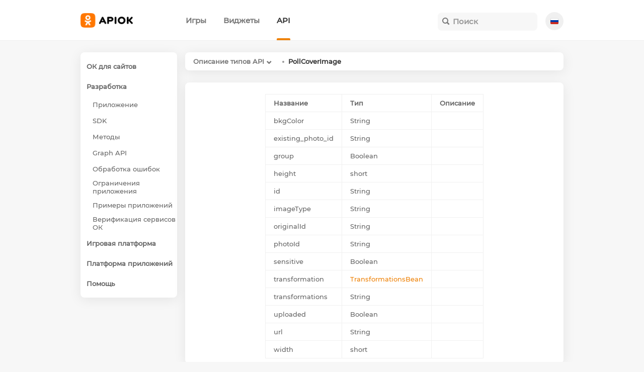

--- FILE ---
content_type: text/html; charset=utf-8
request_url: https://apiok.ru/dev/types/attachment.PollCoverImage
body_size: 2210
content:
<!DOCTYPE html><html lang="ru"><head><meta charset="utf-8"><meta name="lang" content="ru"><meta name="url" content="/dev/types/attachment.PollCoverImage"><meta name="google-site-verification" content="qjo7XBSBVTNiQelK-MQT7B3sgWk9xSaaxL52PY4jVVM" /><meta name='wmail-verification' content='3c1b039f9ee92b64f1a468c5eaaf0c67' /><meta name="yandex-verification" content="d5a7bc8260b30c06" /><meta name="searchable" content="false"><meta name="robots" content="noindex"><title>PollCoverImage</title><meta name="title" content="Одноклассники API: PollCoverImage"><meta name="og:title" content="Одноклассники API: PollCoverImage"><meta name="description" content=""><meta name="og:description" content=""><meta name="og:image" content="/res/img/main/apiok-full.png"><meta name="keywords" content="Одноклассники,API,PollCoverImage,"><link rel="icon" href="/res/img/favicon.png" type="image/x-icon"><link type="text/css" rel="stylesheet" href="/assets/main.css"> <script type="text/javascript" src="/assets/app.js"></script></head><body><header class="site-header"><div class="content-wrapper"> <a class="site-logo" href="/"><div class="logo"></div></a><div class="top-menu"><div class="top-menu-content"> <a href='/apps/' class="top-menu-elem "> <span> Игры </span> </a> <a href='/ext/' class="top-menu-elem "> <span> Виджеты </span> </a> <a href='/dev/' class="top-menu-elem selected "> <span> API </span> </a></div></div><span class="languages-container"> <a href=""><span class="language"><img class="language_img" src="/res/img/ru_flag.png"></span></a> <a href="/en/dev/types/attachment.PollCoverImage"><span class="language with_title"><img class="language_img" src="/res/img/en_flag.png"><span class="language_title">English</span></span></a> </span><div class="search"> <form method="GET" action="/search"> <input name="q" autocomplete="off" placeholder="Поиск" type="text" minlength="3" oninput="return APIOK.Search.change(this, event)" onkeydown="return APIOK.Search.change(this, event)" onblur="return APIOK.Search.close()" onfocus="return APIOK.Search.change(this, event)" > <input name="lang" value="ru" hidden=""> <button type="submit"></button><div class="live-search"><div>Результаты поиска</div></div></form></div></div></header><div class="page-wrapper"><div class="content-wrapper"><div class="page-content"><div class="menu"><div class="menu-content"> <a href="/ext/" class="menu-elem menu-top "><div> ОК для сайтов</div></a> <a href="/dev/" class="menu-elem menu-top "><div> Разработка</div></a> <a href="/dev/app/" class="menu-elem menu-bottom "><div> Приложение</div></a> <a href="/dev/sdk/" class="menu-elem menu-bottom "><div> SDK</div></a> <a href="/dev/methods/" class="menu-elem menu-bottom "><div> Методы</div></a> <a href="/dev/graph_api/" class="menu-elem menu-bottom "><div> Graph API</div></a> <a href="/dev/errors" class="menu-elem menu-bottom "><div> Обработка ошибок</div></a> <a href="/dev/limits" class="menu-elem menu-bottom "><div> Ограничения приложения</div></a> <a href="/dev/examples/" class="menu-elem menu-bottom "><div> Примеры приложений</div></a> <a href="/dev/verification" class="menu-elem menu-bottom "><div> Верификация сервисов ОК</div></a> <a href="/apps/" class="menu-elem menu-top "><div> Игровая платформа</div></a> <a href="/apps/platform/" class="menu-elem menu-top "><div> Платформа приложений</div></a> <a href="/help" class="menu-elem menu-top "><div> Помощь</div></a></div></div><div class="content"><div><div class="island"><p></p><table><thead><tr><th>Название</th><th>Тип</th><th>Описание</th></tr></thead><tbody><tr><td>bkgColor</td><td> String</td><td></td></tr><tr><td>existing_photo_id</td><td> String</td><td></td></tr><tr><td>group</td><td> Boolean</td><td></td></tr><tr><td>height</td><td> short</td><td></td></tr><tr><td>id</td><td> String</td><td></td></tr><tr><td>imageType</td><td> String</td><td></td></tr><tr><td>originalId</td><td> String</td><td></td></tr><tr><td>photoId</td><td> String</td><td></td></tr><tr><td>sensitive</td><td> Boolean</td><td></td></tr><tr><td>transformation</td><td> <a href="/dev/types/attachment.TransformationsBean">TransformationsBean</a></td><td></td></tr><tr><td>transformations</td><td> String</td><td></td></tr><tr><td>uploaded</td><td> Boolean</td><td></td></tr><tr><td>url</td><td> String</td><td></td></tr><tr><td>width</td><td> short</td><td></td></tr></tbody></table></div></div></div></div></div></div><script type="text/javascript"> function openPopup(url, name, w, h) { const t = (screen.height - h) / 2; const l = (screen.width - w) / 2; return window.open(url, name, 'top=' + t + ',left=' + l + ',width=' + w + ',height=' + h); } function showDevAccessWidget() { openPopup('https://connect.ok.ru/devaccessWidget', 'devaccessWidget', 500, 500); return false; } </script> <script type="text/javascript"> var _tmr = window._tmr || (window._tmr = []); _tmr.push({id: "2794822", type: "pageView", start: (new Date()).getTime()}); (function (d, w, id) { if (d.getElementById(id)) return; var ts = d.createElement("script"); ts.type = "text/javascript"; ts.async = true; ts.id = id; ts.src = (d.location.protocol == "https:" ? "https:" : "http:") + "//top-fwz1.mail.ru/js/code.js"; var f = function () {var s = d.getElementsByTagName("script")[0]; s.parentNode.insertBefore(ts, s);}; if (w.opera == "[object Opera]") { d.addEventListener("DOMContentLoaded", f, false); } else { f(); } })(document, window, "topmailru-code"); </script><noscript><div style="position:absolute;left:-10000px;"> <img src="//top-fwz1.mail.ru/counter?id=2794822;js=na" style="border:0;" height="1" width="1" alt="Рейтинг@Mail.ru" /></div></noscript> <script type="text/javascript"> (function (d, w, c) { (w[c] = w[c] || []).push(function() { try { w.yaCounter43330969 = new Ya.Metrika({ id:43330969, clickmap:true, trackLinks:true, accurateTrackBounce:true, webvisor:true, trackHash:true }); } catch(e) { } }); var n = d.getElementsByTagName("script")[0], s = d.createElement("script"), f = function () { n.parentNode.insertBefore(s, n); }; s.type = "text/javascript"; s.async = true; s.src = "https://mc.yandex.ru/metrika/watch.js"; if (w.opera == "[object Opera]") { d.addEventListener("DOMContentLoaded", f, false); } else { f(); } })(document, window, "yandex_metrika_callbacks"); </script> <noscript><div><img src="https://mc.yandex.ru/watch/43330969" style="position:absolute; left:-9999px;" alt="" /></div></noscript> <script> (function(i,s,o,g,r,a,m){i['GoogleAnalyticsObject']=r;i[r]=i[r]||function(){ (i[r].q=i[r].q||[]).push(arguments)},i[r].l=1*new Date();a=s.createElement(o), m=s.getElementsByTagName(o)[0];a.async=1;a.src=g;m.parentNode.insertBefore(a,m) })(window,document,'script','https://www.google-analytics.com/analytics.js','ga'); ga('create', 'UA-18481786-3', 'auto'); ga('send', 'pageview'); </script></body></html>

--- FILE ---
content_type: text/css; charset=utf-8
request_url: https://apiok.ru/assets/main.css
body_size: 79151
content:
html,body{color:#333333;height:100%;margin:0;background:none}.index-content{padding-top:60px}.apiok-poster{width:100%;min-width:960px;height:240px;background:rgba(0,0,0,0.02) url(/res/img/main/main_cover.png);display:flex}.apiok-poster-image{background:url(/res/img/main/poster_image.png) center center no-repeat;background-size:contain;width:472px;height:170px;float:right;margin:auto;margin-right:24px}img{border:0}a:hover,.guide-block-item:hover{color:#EE8208}.index-main{min-width:960px;display:flex;flex-flow:wrap;background:#FFFFFF}.guide-block{min-width:304px;height:304px;background:#FFFFFF;border-radius:8px;box-shadow:0px 8px 24px rgba(0,0,0,0.08);margin:24px auto;transition:box-shadow 0.4s ease-in-out;-webkit-transition:box-shadow 0.4s ease-in-out;-moz-transition:box-shadow 0.4s ease-in-out;-ms-transition:box-shadow 0.4s ease-in-out;-o-transition:box-shadow 0.4s ease-in-out}.guide-block.__next{margin-left:24px}.guide-block:hover{box-shadow:0px 12px 24px rgba(0,0,0,0.12)}.guide-block-title:hover .guide-block-title-text{color:#E97238}.__newline{width:100%;border:none}.guide-block-image{width:64px;height:64px;border-radius:16px 8px;border:0px solid;border-color:#FFFFFF;margin:24px 0 0 24px;position:relative;margin-bottom:0px;bottom:0px;left:0px;transition:bottom 0.25s ease-in-out, left 0.25s ease-in-out, border 0.25s ease-in-out, margin-bottom 0.25s ease-in-out;-webkit-transition:bottom 0.25s ease-in-out, left 0.25s ease-in-out, border 0.25s ease-in-out, margin-bottom 0.25s ease-in-out;-moz-transition:bottom 0.25s ease-in-out, left 0.25s ease-in-out, border 0.25s ease-in-out, margin-bottom 0.25s ease-in-out;-ms-transition:bottom 0.25s ease-in-out, left 0.25s ease-in-out, border 0.25s ease-in-out, margin-bottom 0.25s ease-in-out;-o-transition:bottom 0.25s ease-in-out, left 0.25s ease-in-out, border 0.25s ease-in-out, margin-bottom 0.25s ease-in-out}.guide-block-image.guide-widgets{background:#E6F2FF}.guide-block-image.guide-oauth{background:#FEF1E5}.guide-block-image.guide-game{background:#FFF3F3}.guide-block-image.guide-features{background:#FFF6E2}.guide-block-image.guide-apps{background:#F5EDFC}.guide-block-image.guide-api{background:#E5F8E9}.guide-ico{margin:18px 17px 22px 17px;width:30px}.guide-block-title-text{font-family:Montserrat;font-style:normal;font-weight:600;font-size:15px;line-height:20px;color:#333333;margin:15px 0 4px 24px}.guide-block-item{font-family:Montserrat;font-style:normal;font-weight:500;font-size:13px;line-height:24px;color:#666666;margin:0 0 0 24px}html,body{color:#333333;height:100%;margin:0;background-color:#f7f7f7}body{font-size:14px;font-family:Montserrat}img{border-radius:8px}.page-wrapper{min-height:100%;margin-bottom:72px}.page-content{padding-top:80px}header.site-header,footer.site-footer{position:fixed;z-index:101;width:100%;background-color:#FFFFFF;min-width:960px}header.site-header{height:80px;top:0;left:0;right:0;border-bottom:1px solid #F0F0F0}.content-wrapper{margin:0 auto;width:960px}a.site-logo{margin:24px 0 0 0;float:left;position:relative;height:32px;width:104px}.logo,.logo-hover{position:absolute;top:0;left:0;right:0;bottom:0}.logo{z-index:1}.logo{background:url(/res/img/main/apiok_logo.png) center center no-repeat;background-size:contain}@media (-webkit-min-device-pixel-ratio: 2), (min-resolution: 192dpi){.logo{background-image:url(/res/img/main/apiok_logo@2x.png)}.logo-hover{background-image:url(/res/img/main/apiok_logo@2x.png)}}.apiok-main-text{float:left;margin:auto;max-width:640px;margin-left:24px}.apiok-main-text>.text-title{color:#333333;font-family:DINRoundPro-Bold;font-size:48px;line-height:60px}.apiok-main-text>.text-description{color:#666666;font-style:normal;font-weight:500;font-size:16px;line-height:28px;text-align:left;margin-top:20px}.page-link{color:#fff;font-size:130%;font-weight:bold}.page-link:hover,.event-link:hover{color:#EE8208}.search{width:200px;display:inline-block;float:right;margin-right:35px;margin-top:-1px}.search:not(.__no-lang){margin-right:-100px}.search form{position:relative}.search form input{font-family:Montserrat;font-style:normal;font-weight:600;font-size:15px;line-height:20px;color:#7A7A7A;margin-top:26px;border:0;padding-left:30px;width:160px;background-color:#f7f7f7}.search form button{background:url(/res/img/ico_search_16.svg) no-repeat;min-width:16px;padding:0;position:absolute;top:35px;left:8px}.language{background-color:#F0F0F0;color:#999999;border-radius:24px;margin-top:24px;position:relative;display:flex;width:36px;height:36px;float:right}.language.with_title{width:120px;height:32px;margin-top:8px;background:#FFFFFF;box-shadow:0px 4px 24px rgba(0,0,0,0.08);border-radius:8px;display:inline-block}.language.with_title:hover{background:#edfaf3}.language.with_title:hover>.language_title{color:#27AA66}.language_img{margin:auto;border-radius:0px}.with_title .language_img{padding:10px 8px 0 12px}.languages-container a:not(:first-child){display:none}.language:hover{background:linear-gradient(0deg, rgba(0,0,0,0.04), rgba(0,0,0,0.04)),#F0F0F0}.languages-container{float:right;width:150px}.languages-container:hover a{display:block}.languages-container:hover .language:first-child:after{content:''}a{text-decoration:none}a img{border:0}.content{width:752px;float:right;padding-bottom:10px;position:relative}.content *{max-width:100%}.code,.url,.highlight{border-left:4px solid #EE8208;border-radius:4px;background-color:#F7F7F7;margin:16px 0;overflow-x:auto;padding:16px}figure.highlight pre{margin:0}.code p,.url p,.warning p,.info p,li p{margin:0;overflow-y:auto}.warning{background:#ffeaea}.info{background:#e3f8ed}.caution{background:#FFF6E2}.notice{background:#E6F2FF}.warning,.info,.caution,.notice{font-family:Montserrat;font-style:normal;font-weight:500;font-size:13px;line-height:18px;margin:16px 0;overflow-x:auto;border-radius:4px;display:flex;width:800px}.warning .warning-icon,.info .warning-icon,.caution .warning-icon,.notice .warning-icon{background:url("/res/img/ico_alert_16.svg") center center no-repeat;background-size:16px;min-width:50px}.warning .info-icon,.info .info-icon,.caution .info-icon,.notice .info-icon{background:url("/res/img/ico_info_16.svg") center center no-repeat;background-size:16px;min-width:50px}.warning .caution-icon,.info .caution-icon,.caution .caution-icon,.notice .caution-icon{background:url("/res/img/ico_caution_16.png") center center no-repeat;background-size:16px;min-width:50px}.warning .notice-icon,.info .notice-icon,.caution .notice-icon,.notice .notice-icon{background:url("/res/img/ico_notice_16.png") center center no-repeat;background-size:16px;min-width:50px}.warning .warning-content,.warning .info-content,.warning .notice-content,.warning .caution-content,.info .warning-content,.info .info-content,.info .notice-content,.info .caution-content,.caution .warning-content,.caution .info-content,.caution .notice-content,.caution .caution-content,.notice .warning-content,.notice .info-content,.notice .notice-content,.notice .caution-content{display:flex;align-items:center;flex-wrap:wrap;padding-top:17px;padding-bottom:20px;padding-right:20px;padding:20px 20px 20px 0px}.info-content ul{padding:0 0 0 30px}.inline-fas{margin:0 3px 0 3px;padding:0 9px 0 9px}.inline-fas.sdk-multiplatform{background:url(/res/img/dev/sdk/js/ico_smartphone_16.svg) center center no-repeat}.inline-fas.sdk-mobile-only{background:url(/res/img/dev/sdk/js/ico_monitor_16.svg) center center no-repeat}table{border-collapse:collapse;margin:0 auto}table,th,td{border:1px solid #F0F0F0;padding:8px 16px;text-align:left}tbody tr:last-child td:first-child{border-bottom-left-radius:8px}tbody tr:last-child td:last-child{border-bottom-right-radius:8px}.lists>div:not(.graph_method){padding:5px 0}.lists>div p{margin:0 0 0 0}footer{bottom:0;left:0;right:0;color:#fff}footer.site-footer{padding:20px 0}.footer-content-links{width:500px}.footer-content-links .page-link{font-size:100%;margin:0 20px}#ok_shareWidget_footer{float:left;height:20px;width:250px}.copyright{float:right;width:250px}.links{float:center}.clearfix:after{content:"";display:table;clear:both}.text_center{text-align:center}.text_right{text-align:right}.text_bold{font-weight:bold}.margin-left{margin-left:20px}.fa-link{position:relative;color:#333333;transition:0.3s color ease-in-out;-webkit-transition:0.3s color ease-in-out;-moz-transition:0.3s color ease-in-out;-ms-transition:0.3s color ease-in-out;-o-transition:0.3s color ease-in-out}.fa-link:before{position:absolute;top:-14px;left:21px}.fa-link:hover{color:#EE8208}.island{color:#666666;background:#FFFFFF;box-shadow:0px 4px 24px rgba(0,0,0,0.08);border-radius:8px;display:inline-block;margin:24px auto;margin-bottom:0;padding:10px 16px 10px 16px;width:720px;font-family:Montserrat;font-style:normal;font-weight:500;font-size:13px;line-height:18px}.island .warning,.island .icon{max-width:720px;min-width:720px}.island a{color:#EE8208}.island a:hover{text-decoration:underline}.island ul,.island ol{padding-inline-start:12px}.island h2{color:#333333;font-family:Montserrat;font-style:normal;font-weight:bold;font-size:18px;line-height:24px;display:block;border-bottom:1px solid #F0F0F0;position:relative;margin:-10px -16px 10px -16px;padding:13px 20px;max-width:none;width:auto}.island h3{color:#333333;font-family:Montserrat;font-style:normal;font-weight:600;font-size:15px;line-height:20px;display:block;border-bottom:1px solid #F0F0F0;position:relative;margin:0px -20px 10px -16px;padding:7px 20px 12px 20px;max-width:none;width:auto}.island h3 a{color:#333333}.island h3 a:hover{color:#EE8208;text-decoration:none}.island h4{font-family:Montserrat;font-style:normal;font-weight:600;font-size:15px;line-height:20px;color:#333333}.island h4:not(.__no-header):before{content:" ";width:770px;border-bottom:1px solid #F0F0F0;margin:0 -16px 15px -16px;display:block}.island h4 a{color:#333333}.island h4 a:hover{color:#EE8208;text-decoration:none}.island .calc_island{max-width:calc($island-width - 50px)}.island_anchored{position:relative}.island_anchored .island__anchor{position:absolute;top:-104px}.convert_page_to_html{background-color:#F0F0F0;cursor:pointer;color:#999999;border-radius:24px;margin-top:24px;position:relative;display:flex;width:36px;height:36px;float:right;top:-34px}.convert_page_to_html:hover{background:linear-gradient(0deg, rgba(0,0,0,0.04), rgba(0,0,0,0.04)),#F0F0F0}.convert_page_to_html img{margin:auto;border-radius:0;height:16px;width:16px}a.github-edit{font-size:50%;font-weight:100;float:right;color:#333;margin-top:11px}a.github-edit:hover{color:#EE8208}.image-container,.video-container{display:block;width:100%}.__center{display:flex;align-items:center}.video-container{text-align:center}.image-container img,p img,li img{margin:12px auto;height:auto}p img,li img{display:inline-block}.image-container img{display:block}.table-image{min-width:180px;max-width:180px}.url-param{font-weight:bold;color:#333333}.list-with-icons li{margin-bottom:1px}ol li{padding-bottom:6px}ul li{list-style-type:none;position:relative;padding-top:2px}ul li:before{color:#EE8208;content:" ";border-radius:10px;height:4px;position:absolute;left:-12px;width:4px;top:10px;background-color:#EE8208}ul li li{padding-top:2px}ul li li:before{color:#666666;content:" ";border-radius:10px;height:4px;position:absolute;left:-12px;width:4px;top:11px;background-color:#666666}.video-example{margin:16px 0;border-radius:5px;width:800px}.video-example.square-small{width:350px;height:300px}.video-example.__small-width{width:350px}.event-cover{border-radius:8px;width:352px;height:198px}.event-cover.big{width:740px;height:493px}.event-link{color:#333333 !important;text-decoration:none !important}.event-desc{font-family:Montserrat;font-style:normal;font-weight:600;font-size:15px;line-height:20px;margin:8px 0 0 0}.event{width:352px;height:281px;border-radius:8px;display:inline-block;margin-bottom:15px;vertical-align:top}.event.big{width:740px;height:530px}.event.__even{margin-left:16px}.response-link,.response-link:active{color:#424242;margin-left:-20px;font-size:18px;transition:color 0.3s;-webkit-transition:color 0.3s;-moz-transition:color 0.3s;-ms-transition:color 0.3s;-o-transition:color 0.3s}.response-link.in-table,.response-link:active.in-table{margin-left:5px}.response-link:hover{color:#EE8208;transition:color 0.3s;-webkit-transition:color 0.3s;-moz-transition:color 0.3s;-ms-transition:color 0.3s;-o-transition:color 0.3s}.table-container{max-width:760px;overflow-y:auto}.index-footer{font-family:Montserrat;font-style:normal;font-weight:500;font-size:14px;line-height:20px;min-width:960px;color:#999999;background:#FFFFFF;left:0;right:0;position:absolute;height:72px;border-top:1px solid #F0F0F0;margin-top:24px}.footer-items-list{margin-left:14px;display:inline-block;float:left}.footer-item{display:inline-block;text-align:left}.footer-item:hover>.footer-item-img{box-shadow:0px 0px 10px 5px rgba(0,0,0,0.08)}.footer-item:hover>.footer-item-text{color:#E97238}.footer-item-img{transition:box-shadow 0.25s ease-in-out;-webkit-transition:box-shadow 0.25s ease-in-out;-moz-transition:box-shadow 0.25s ease-in-out;-ms-transition:box-shadow 0.25s ease-in-out;-o-transition:box-shadow 0.25s ease-in-out;background-color:#F0F0F0;color:#666666;border-radius:24px;padding:10px;margin-top:10px;position:relative;top:12px}.footer-item-text{color:#666666;margin-left:8px}.footer-item__next{margin-left:50px}.footer-item__group{background-image:url(/res/img/main/footer-group.svg)}.footer-item__channel{background-image:url(/res/img/main/footer-channel.svg)}.footer-item__support{background-image:url(/res/img/main/footer-support.svg)}.footer-ok-copyright{float:right;margin:30px 20px 0px 0px;color:#666666}input[name=session] ~ table{display:none}input[name=session][value=oauth]:checked ~ table,input[name=session][value=web]:checked ~ table{display:block}input[name=session][value=web]:checked ~ table .oauth,input[name=session][value=web]:checked ~ table table .oauth{display:none}input[name=session][value=web]:checked ~ table table .web{display:block}input[name=oauth][value=client]:checked ~ table .web,input[name=oauth][value=client]:checked ~ table .server{display:none}input[name=oauth][value=client]:checked ~ table .client{display:block}input[name=oauth][value=server]:checked ~ table .web,input[name=oauth][value=server]:checked ~ table .client{display:none}input[name=oauth][value=server]:checked ~ table .server{display:block}.calc table,.calc td,.calc th{border:0;margin:0;padding:0}.calc .calc_island{width:720px}.calc .calc_island>*{display:inline-block}.calc .calc_island .calc_island_title{vertical-align:top;width:150px}.calc .calc_island .calc_island_title input[type=text]{width:132px}.calc_island_content input[type=text],.calc_island_content textarea{width:195px;margin:0 5px}.calc_island_content td{padding:5px 0}table.calc_request_params tr td span{color:#EE8208;cursor:pointer}.calc_island_session button{float:right;margin:0 6px}table.calc_island_request_params tr:first-child td{padding:0 0 5px 0}.calc_island_request_params_add{margin-left:5px;width:213px}table.calc_island_request_params tr td:first-child{vertical-align:top}.calc_island_request_params textarea{height:17px;max-width:195px;min-width:195px}button.calc_island_request_calculate{margin:10px 0;width:100%}.calc_island_oauth_example{overflow-x:auto;width:450px}.calc .calc_island.calc_island_example>*{display:block}.calc_island_oauth_example_urls div{margin:20px 0}.urls p{margin:0 0 0 115px}.urls p:first-child{margin:0}table.calc_island_oauth_example_params{margin-top:20px}table.calc_island_oauth_example_params tr td:first-child{min-width:115px;color:#EE8208}.calc_island_example{display:none;margin-left:0}.calc_island_example_signature .long{max-width:720px}.calc_island_example_signature>div{margin:15px 0}.calc_island_example_signature_secret_key,.calc_island_example_signature_result{color:#EE8208}pre.calc_island_example_response{white-space:pre}.long{overflow-x:auto;white-space:nowrap}.calc_island_content{margin-left:50px !important}.calc_island h3,.calc_island_title h3,.calc_island_content h3{border:none;text-indent:0em}.image-slider{position:relative;border-radius:5px;max-width:800px}.image-slider img{border:none;border-radius:8px}.slider-item{display:none}.image-slider-images:hover .prev,.image-slider-images:hover .next{opacity:1;transform:translateX(0)}.prev,.next{opacity:0;cursor:pointer;position:absolute;top:50%;width:38px;height:38px;margin-top:-40px;font-weight:bold;font-size:18px;user-select:none;border-radius:20px;background:#FFFFFF;border:1px solid #F0F0F0;transition:0.25s box-shadow ease-in-out, .25s opacity, .25s transform;-webkit-transition:0.25s box-shadow ease-in-out, .25s opacity, .25s transform;-moz-transition:0.25s box-shadow ease-in-out, .25s opacity, .25s transform;-ms-transition:0.25s box-shadow ease-in-out, .25s opacity, .25s transform;-o-transition:0.25s box-shadow ease-in-out, .25s opacity, .25s transform}.prev:hover,.next:hover{box-shadow:0px 0px 5px rgba(0,0,0,0.5)}.background{width:24px;height:24px;position:absolute;top:7px;left:7px}.next{right:0;margin-right:10px;transform:translateX(125%)}.next .background{background:url(/res/img/apps/ico_arrow_left.svg) center center no-repeat}.prev{margin-left:10px;transform:translateX(-125%)}.prev .background{background:url(/res/img/apps/ico_arrow_right.svg) center center no-repeat}.slider-item-caption{color:#f2f2f2;font-size:15px;padding:8px 12px;position:absolute;bottom:8px;width:100%;text-align:center}.slider-bullets{text-align:center;margin-top:5px}.slider-bullet{cursor:pointer;height:8px;width:8px;margin:0 2px;background-color:#F0F0F0;border-radius:50%;display:inline-block;transition:background-color 0.6s ease;-webkit-transition:background-color 0.6s ease;-moz-transition:background-color 0.6s ease;-ms-transition:background-color 0.6s ease;-o-transition:background-color 0.6s ease}.slider-bullet.active,.slider-bullet:hover{background-color:#EE8208}.fade{-webkit-animation-name:fade;-webkit-animation-duration:1.5s;animation-name:fade;animation-duration:1.5s}@-webkit-keyframes fade{from{opacity:.4}to{opacity:1}}@keyframes fade{from{opacity:.4}to{opacity:1}}.json{margin:0 0 10px 0}.json ol,.json ul{list-style-type:none;margin:0;padding-left:20px}.json ol li:before,.json ul li:before{content:none}.object,.property{color:#204a87}.string{color:#4e9a06}.toggle-end,.toggle{cursor:pointer}.toggle:hover+ol *,.toggle:hover+ul *,.toggle:hover+*+ul *{color:rgba(114,159,207,0.5)}.collapsed>ol,.collapsed>ul{display:none !important}.collapsed .toggle-end::before{content:'..';display:inline}.popup{position:absolute;z-index:100;padding:10px;background:white;border-radius:8px;padding:10px;box-shadow:0px 4px 24px rgba(0,0,0,0.08)}.popup-ui{font-size:16px}.popup-ui>*{cursor:pointer;margin:0 5px}.popup-ui>*:hover{color:#EE8208}.popup-compress:after{content:'\2013'}.popup-expand:after{content:'+'}.popup-close:after{content:'\2715';float:right}.popup .json{max-height:500px;overflow-y:auto}span.type{color:#006699;cursor:pointer}.highlight .hll{background-color:#ffffcc}.highlight .c{color:#999988;font-style:italic}.highlight .err{color:#a61717;background-color:#e3d2d2}.highlight .k{color:#000000;font-weight:bold}.highlight .o{color:#000000;font-weight:bold}.highlight .cm{color:#999988;font-style:italic}.highlight .cp{color:#999999;font-weight:bold;font-style:italic}.highlight .c1{color:#999988;font-style:italic}.highlight .cs{color:#999999;font-weight:bold;font-style:italic}.highlight .gd{color:#000000;background-color:#ffdddd}.highlight .ge{color:#000000;font-style:italic}.highlight .gr{color:#aa0000}.highlight .gh{color:#999999}.highlight .gi{color:#000000;background-color:#ddffdd}.highlight .go{color:#888888}.highlight .gp{color:#555555}.highlight .gs{font-weight:bold}.highlight .gu{color:#aaaaaa}.highlight .gt{color:#aa0000}.highlight .kc{color:#000000;font-weight:bold}.highlight .kd{color:#000000;font-weight:bold}.highlight .kn{color:#000000;font-weight:bold}.highlight .kp{color:#000000;font-weight:bold}.highlight .kr{color:#000000;font-weight:bold}.highlight .kt{color:#445588;font-weight:bold}.highlight .m{color:#009999}.highlight .s{color:#d01040}.highlight .na{color:#008080}.highlight .nb{color:#0086B3}.highlight .nc{color:#445588;font-weight:bold}.highlight .no{color:#008080}.highlight .nd{color:#3c5d5d;font-weight:bold}.highlight .ni{color:#800080}.highlight .ne{color:#990000;font-weight:bold}.highlight .nf{color:#990000;font-weight:bold}.highlight .nl{color:#990000;font-weight:bold}.highlight .nn{color:#555555}.highlight .nt{color:#000080}.highlight .nv{color:#008080}.highlight .ow{color:#000000;font-weight:bold}.highlight .w{color:#bbbbbb}.highlight .mf{color:#009999}.highlight .mh{color:#009999}.highlight .mi{color:#009999}.highlight .mo{color:#009999}.highlight .sb{color:#d01040}.highlight .sc{color:#d01040}.highlight .sd{color:#d01040}.highlight .s2{color:#d01040}.highlight .se{color:#d01040}.highlight .sh{color:#d01040}.highlight .si{color:#d01040}.highlight .sx{color:#d01040}.highlight .sr{color:#009926}.highlight .s1{color:#d01040}.highlight .ss{color:#990073}.highlight .bp{color:#999999}.highlight .vc{color:#008080}.highlight .vg{color:#008080}.highlight .vi{color:#008080}.highlight .il{color:#009999}.menu{width:192px;float:left;position:fixed;border-radius:8px;margin:24px 0 0 0;background:#FFFFFF;box-shadow:0px 4px 24px rgba(0,0,0,0.08)}.menu-content{padding:8px 0}.menu-elem{font-family:Montserrat;font-style:normal;font-weight:600;font-size:13px;line-height:16px;color:#666666;display:block;padding:0 0 0 12px;position:relative}.menu-elem.menu-bottom{font-weight:450}.menu-elem:hover{background-color:#edfaf3;color:#27AA66 !important}.menu-elem.selected{color:#333333}.menu-elem.selected>div::before{content:'';position:absolute;left:0px;top:0px;bottom:0px;border-right:4px solid #EE8208;border-radius:0 2px 2px 0}.menu-bottom.selected>div::before{content:'';position:absolute;left:-12px;top:-4px;bottom:-4px;border-right:4px solid #EE8208;border-radius:0 2px 2px 0}.menu-elem div{vertical-align:middle;display:table-cell}.menu-top div{height:40px}.menu-bottom{padding-top:4px;padding-bottom:4px}.menu-bottom div{height:24px;position:relative;padding-left:12px}.submenu{font-family:Montserrat;font-style:normal;font-weight:600;font-size:13px;line-height:16px;width:720px;background:#FFFFFF;box-shadow:0px 4px 24px rgba(0,0,0,0.08);border-radius:8px;padding:6px 16px 6px 16px;margin:24px 0 0 0}.submenu:empty{padding:0;margin:0}.submenu-divider{padding:0 12px 0 36px;position:relative}.submenu-divider:not(:last-child):after{content:" ";border-radius:10px;height:4px;position:absolute;width:4px;top:7px;background-color:#999999}.submenu-elem{position:relative;white-space:nowrap;padding:4px 0 4px 0;display:inline-block}.submenu-elem a{color:#7A7A7A}.submenu-elem-with-breadcrumb{margin:0}.submenu-elem-with-breadcrumb:after{content:'\2304';font-size:20px;position:absolute;top:2px;right:-18px;color:#7A7A7A;transition:0.25s opacity ease-in-out;-webkit-transition:0.25s opacity ease-in-out;-moz-transition:0.25s opacity ease-in-out;-ms-transition:0.25s opacity ease-in-out;-o-transition:0.25s opacity ease-in-out}.submenu-elem-with-breadcrumb:hover:after{opacity:0.3}.submenu-elem.selected>a{color:#333333}.submenu-elem:hover .submenu-breadcrumb{display:block}.submenu-breadcrumb{border-radius:8px;margin:24px 0 0 0;background:#FFFFFF;box-shadow:0px 4px 24px rgba(0,0,0,0.08);display:none;max-width:initial;position:absolute;top:0;left:0;z-index:10;max-height:300px;overflow-y:auto}.submenu-breadcrumb-elem{font-family:Montserrat;font-style:normal;font-weight:600;font-size:13px;line-height:16px;color:#666666;display:block;padding:8px 12px 8px 12px;position:relative}.submenu-breadcrumb-elem:hover{background-color:#edfaf3;color:#27AA66 !important}.submenu-breadcrumb-content{padding:8px 0 8px 0}.top-menu{display:inline-block;margin:31px 0 0 0;font-family:Montserrat;font-style:normal;font-weight:600;font-size:15px;line-height:20px}.top-menu .top-menu-content{margin:0 0 0 105px}.top-menu .top-menu-elem{display:inline-block;color:#7A7A7A;text-decoration:none;margin:0 30px 0 0;position:relative}.top-menu .top-menu-elem.selected{color:#333333}.top-menu .top-menu-elem.selected:after{content:'';position:absolute;left:0px;top:45px;bottom:0px;border-top:4px solid #EE8208;border-radius:2px 2px 0px 0px;width:100%}.top-menu .top-menu-elem:hover{color:#EE8208}.search-results .search-island{padding-bottom:16px}.search-results .search-island:not(:last-child){border-bottom:1px solid #F0F0F0}.search-island{margin:0}.search-island h3{margin:0 0 0 -20px;border:none !important;font-family:Montserrat;font-style:normal;font-weight:600;font-size:15px;line-height:20px}.search-island h3 a{text-decoration:none;color:#333333 !important}.search-island .match{float:left;background:#F7F7F7;margin-top:8px;margin-right:8px;padding:6px 12px;border-radius:4px;color:#7A7A7A}.search-island .match em{font-style:normal}.live-search{background:white;border-radius:8px;margin-top:3px;display:none;padding:0 0 10px 0;box-shadow:0px 8px 24px rgba(0,0,0,0.08);font-family:Montserrat;font-style:normal;font-weight:600;font-size:13px;line-height:16px;color:#666666;display:none}.live-search>div:first-child{background:#F7F7F7;cursor:default;border-radius:8px 8px 0 0}.live-search div{padding:9px;overflow-x:hidden;text-overflow:ellipsis}.live-search a{color:#666666}.live-search a.selected div{background-color:#edfaf3;color:#27AA66 !important}form input{width:250px}form select{width:100%}form input[type=submit]{float:right;margin-top:16px;width:300px}input[type=text],input[type=url],input[type=email],input[type=tel],input[type=number],textarea,select{padding:8px;color:#7A7A7A;background-color:white;outline:none;border:1px solid #F0F0F0;border-radius:8px;transition:0.25s ease-in-out;-webkit-transition:0.25s ease-in-out;-moz-transition:0.25s ease-in-out;-ms-transition:0.25s ease-in-out;-o-transition:0.25s ease-in-out}input[type=text]:disabled,input[type=url]:disabled,input[type=email]:disabled,input[type=tel]:disabled,input[type=number]:disabled,textarea:disabled,select:disabled{background-color:#F7F7F7}input[type=text]:focus,input[type=url]:focus,input[type=email]:focus,input[type=tel]:focus,input[type=number]:focus,textarea:focus,select:focus{box-shadow:0px 0px 5px rgba(0,0,0,0.08)}input[type="radio"]{width:1px;height:1px;overflow:hidden;opacity:0}input[type=radio]+label{cursor:pointer;margin:0 5px;margin-left:-10px}input[type="radio"]+label span{display:inline-block;width:6px;height:6px;margin:-4px 8px 0 0;vertical-align:middle;cursor:pointer;border-radius:50%;border:1px solid #ddd}input[type="radio"]:checked+label span{background-color:#EE8208;border-color:#EE8208}input[type="radio"]:disabled+label span{background-color:#808080;border-color:#808080}input[type=checkbox]{display:none}input[type=checkbox]+label{position:relative;padding-left:24px;cursor:pointer}input[type=checkbox]+label:before{content:'';position:absolute;left:0;height:18px;width:18px;border:1px solid #ddd;border-radius:3px;box-sizing:border-box}input[type=checkbox]:checked+label:before{background:#EE8208;border-color:#EE8208;box-sizing:border-box;color:white;padding:0 4px}input[type=checkbox]:checked+label:after{content:'';position:absolute;left:7px;top:0;height:10px;width:5px;background-color:#EE8208;box-shadow:-2px -2px 0 0 white;transform:rotate(-139deg)}input[type=submit],button{background-color:#EE8208;border:0;border-radius:3px;color:white;cursor:pointer;height:32px;min-width:64px;outline:none;padding:0 16px}input[type=submit]:hover,button:hover{background-color:#e87f07}input[type=submit]:active,button:active{background-color:#e07b07}input[type=checkbox]:disabled+label,button:disabled,label[disabled=disabled]{opacity:0.5}option:checked{background:#EE8208;color:white}.form-jira .checkbox{margin:8px 0}.form-jira .form-jira-loader{border:8px solid #f0f0f0;border-top:8px solid #EE8208;border-radius:50%;width:16px;height:16px;animation:spin 2s linear infinite;float:right;margin-right:134px;margin-top:16px;display:none}@keyframes spin{0%{transform:rotate(0deg)}100%{transform:rotate(360deg)}}::-webkit-input-placeholder{color:#999}::-moz-placeholder{color:#999}:-moz-placeholder{color:#999}:-ms-input-placeholder{color:#999}:focus::-webkit-input-placeholder{color:#ccc}:focus::-moz-placeholder{color:#ccc}:focus:-moz-placeholder{color:#ccc}:focus:-ms-input-placeholder{color:#ccc}th.sortable{background:transparent center right no-repeat}th.sortable:hover{background-image:url([data-uri]);cursor:pointer}th.sortable[sorted=ASC]{background-image:url([data-uri])}th.sortable[sorted=DESC]{background-image:url([data-uri])}.image_list .image_list_icon,.image_list_compact .image_list_icon{float:left;max-height:24px;max-width:24px;height:24px;width:24px;margin:5px 12px 0 -5px;text-align:center;white-space:nowrap}.image_list .image_list_icon span,.image_list_compact .image_list_icon span{display:inline-block;height:100%;vertical-align:middle}.image_list .image_list_icon img,.image_list_compact .image_list_icon img{border:0;max-height:24px;max-width:24px;vertical-align:middle}.image-list-items{padding:0}.image_list_compact .image_list_item{width:330px;color:#666666}.image_list_compact .image_list_item.__odd{float:left}.image_list_compact .image_list_item.__odd:not(:first-child){padding:26px 0 0 0}.image_list_compact .image_list_item.__odd:first-child:after{content:" ";height:calc(100% - 75px);position:absolute;border-left:1px solid #F0F0F0;top:75px;left:376px}.image_list_compact .image_list_item.__even{float:right;position:relative}.image_list_compact .image_list_item.__even:not(:last-child):after{content:" ";width:752px;border-bottom:1px solid #F0F0F0;margin:0 0 15px -406px;padding:10px 0 0 0;display:table;clear:both}.image_list .image_list_content{min-width:85%;font-family:Montserrat;font-style:normal;font-weight:500;font-size:13px;line-height:18px;color:#666666;margin:20px 0 5px 0}.image_list_title{font-family:Montserrat;font-style:normal;font-weight:600;font-size:15px;line-height:20px;color:#333333;position:relative;top:8px}.image_list_item{text-decoration:none !important}.image_list_item:hover .image_list_title{color:#EE8208}.image_list_item:last-child{margin:0 0 15px 0}.image_list .image_list_item:not(:last-child):after{content:" ";width:770px;border-bottom:1px solid #F0F0F0;margin:0 -16px 15px -16px;padding:10px 0 0 0}.desc-stub{display:block;padding-bottom:1px}.image_list h3{margin:0 0 5px 0}.producing-box{display:inline-block;width:185px}.producing-box.activated{cursor:pointer}.producing-box.activated:hover a{color:#EE8208}.producing-box p{text-align:center}.producing-icon64{background-position:top center;margin:16px auto;height:64px;width:64px;position:relative}.producing-box.activated .producing-icon64{background-position:bottom center}.producing-images img{cursor:pointer;vertical-align:middle}.producing-images[data-images-count="2"] img{max-width:49%}.producing-images[data-images-count="3"] img{max-width:33%}.producing-popup{width:100%;height:100%;background:rgba(0,0,0,0.9);cursor:pointer;position:fixed;top:0;z-index:200;text-align:center}.producing-popup>div{display:inline-block;vertical-align:middle;text-align:center}.producing-popup-before{height:100%}.producing-popup-content{width:100%}.producing-popup img{max-height:80vh;max-width:80%}.cp_menu{display:none;position:absolute;left:-124px;width:240px;background-color:#333;padding:12px;border-radius:4px;z-index:1000}.cp_menu.__visible{display:block;max-width:none}.cp_menu:after{content:"";position:absolute;left:50%;margin-left:-12px;width:0;height:0;border:12px solid transparent}.cp_menu.__up{bottom:30px}.cp_menu.__up:after{bottom:-24px;border-top-color:#333}.cp_menu.__down{top:100%;margin-top:14px}.cp_menu.__down:after{top:-24px;border-bottom-color:#333}.cp_block{position:relative;background-color:red;height:240px;width:240px;user-select:none;overflow:hidden}.cp_block:before{content:"";position:absolute;left:0;top:0;right:0;bottom:0;background-position:0 0;background-size:cover;background-image:url(/res/img/lib/color-picker/bgGradient.png)}.cp_line{position:relative;height:12px;margin-top:12px;cursor:pointer;user-select:none}.cp_line_grd{border-radius:6px;display:block}.cp_line_marker{position:absolute;left:0;top:50%;margin-top:-6px;width:12px;height:12px;pointer-events:none}.cp_line_marker:after{content:"";position:absolute;top:-2px;right:-2px;bottom:-2px;left:-2px;border:2px solid #fff;border-radius:50%}.cp_circle{width:12px;height:12px;margin:-8px 0 0 -8px;border:2px solid black;border-radius:50%;position:absolute;left:0;top:0}.cp_input-w{position:relative;display:inline-block;width:100px;padding:4px 8px;background-color:white;outline:none;border:1px solid #ccc;border-radius:3px;white-space:nowrap;font-size:11px;line-height:16px}.cp_input-w input{border:0;padding:0;width:70px;font-size:11px;line-height:16px}.cp_input-w input:focus{outline:none}.cp_input_preview{position:absolute;top:50%;right:8px;margin-top:-8px;display:inline-block;width:16px;height:16px;background-color:#FFF;border-radius:2px;vertical-align:middle;cursor:pointer;user-select:none}.cp_input_preview:after{content:"";position:absolute;top:0;left:0;bottom:0;right:0;border:1px solid rgba(0,0,0,0.08);border-radius:2px}@font-face{font-family:"DINRoundPro";src:url("/res/fonts/DINRoundPro.eot");src:url("/res/fonts/DINRoundPro.eot?#iefix") format("embedded-opentype"),url("/res/fonts/DINRoundPro.woff") format("woff"),url("/res/fonts/DINRoundPro.ttf") format("truetype")}@font-face{font-family:"DINRoundPro-Bold";src:url("/res/fonts/DINRoundPro-Bold.eot");src:url("/res/fonts/DINRoundPro-Bold.eot?#iefix") format("embedded-opentype"),url("/res/fonts/DINRoundPro-Bold.woff") format("woff"),url("/res/fonts/DINRoundPro-Bold.ttf") format("truetype")}@font-face{font-family:"Montserrat";src:url("/res/fonts/Montserrat-Medium.eot");src:url("/res/fonts/Montserrat-Medium.woff") format("woff"),url("/res/fonts/Montserrat-Medium.ttf") format("truetype")}@font-face{font-family:'Circe';src:url([data-uri]) format("woff");font-weight:bold;font-style:normal}@font-face{font-family:'Circe';src:url([data-uri]) format("woff");font-weight:normal;font-style:normal}.island_share,.island_group,.island_profile,.island_content,.island_profile{width:720px}.island_share>*,.island_group>*,.island_profile>*,.island_game>*{display:inline-block}.island_share table,.island_group table,.island_profile table,.island_game table{border:0;margin:0;padding:0}.island_share table tr{border:1px solid #ccc}.island_share table tr td.noborder,.island_share table tr td:not(:first-child){border:0;text-align:center;padding:8px 14px}.island_share table tr td:not(:first-child).td__left{text-align:left}.island_share table tr td:not(:first-child) button{width:100%}.island_share_title,.island_group_title,.island_profile_title{margin:0 30px 0 15px;vertical-align:top;width:125px;padding-top:15px;font-size:1.15em}.island_share_content,.island_group_content,.island_profile_content{width:520px;margin:0 auto;display:table}.island_content_title{margin:0 0 0 0;vertical-align:top;width:100%;padding-top:15px;font-size:1.15em}.island_content_content{width:100%}input[name=island_content_id],input[name=island_content_width]{width:624px}textarea.island_share_code,textarea.island_group_code,textarea.island_profile_code,textarea.island_content_code,textarea.island_game_code{font-size:12px;max-width:704px;min-width:704px;width:704px;border-radius:8px;border-color:#F0F0F0;color:#7A7A7A;transition:0.25s ease-in-out;-webkit-transition:0.25s ease-in-out;-moz-transition:0.25s ease-in-out;-ms-transition:0.25s ease-in-out;-o-transition:0.25s ease-in-out}textarea.island_share_code:focus,textarea.island_group_code:focus,textarea.island_profile_code:focus,textarea.island_content_code:focus,textarea.island_game_code:focus{box-shadow:0px 0px 5px rgba(0,0,0,0.08)}.island_share_result,.island_group_result,.island_profile_result,.island_content_result,.island_game_result{background-color:white;padding-top:8px;text-align:center;border:1px solid #F0F0F0;border-radius:8px;width:720px;transition:0.25s ease-in-out;-webkit-transition:0.25s ease-in-out;-moz-transition:0.25s ease-in-out;-ms-transition:0.25s ease-in-out;-o-transition:0.25s ease-in-out}.island_share_result:hover,.island_group_result:hover,.island_profile_result:hover,.island_content_result:hover,.island_game_result:hover{box-shadow:0px 0px 5px rgba(0,0,0,0.08)}#island_share_size_2+label span,#island_group_width_2+label span,#island_group_height_2+label span,#island_profile_width_2+label span,#island_profile_height_2+label span{height:8px;width:8px}#island_share_size_3+label span,#island_group_width_3+label span,#island_group_height_3+label span,#island_profile_width_3+label span,#island_profile_height_3+label span{height:10px;width:10px}#island_share_size_4+label span,#island_group_width_4+label span,#island_group_height_4+label span,#island_profile_width_4+label span,#island_profile_height_4+label span{height:12px;width:12px}#island_share_size_5+label span,#island_group_width_5+label span,#island_group_height_5+label span,#island_profile_width_5+label span,#island_profile_height_5+label span{height:14px;width:14px}#island_share_size_6+label span,#island_group_width_6+label span,#island_group_height_6+label span,#island_profile_width_6+label span,#island_profile_height_6+label span{height:16px;width:16px}#island_share_size_7+label span,#island_group_width_7+label span,#island_group_height_7+label span,#island_profile_width_7+label span,#island_profile_height_7+label span{height:18px;width:18px}#island_group_type_members+label span,#island_group_type_feed+label span,#island_profile_type_subscribers+label span,#island_profile_type_friends+label span,#island_profile_type_feed+label span{width:8px;height:8px}.island_share_form[data-form=oval]{border-radius:50em}.island_share_form[data-form=rounded]{border-radius:5px}.island_share_form[data-form=straight]{border-radius:0}input[name=island_group_id],input[name=island_profile_id],input[name=island_share_additional_title],input[name=island_share_additional_description],input[name=island_share_additional_image]{width:350px}#sharingUrl{width:300px}select[name=island_share_lang]{height:32px;width:100%;padding-bottom:0}.image-preview-container{display:inline-block;cursor:pointer}.image-preview-text{color:#EE8208;text-decoration:none}.image-preview-text:hover{text-decoration:underline}.image-preview-modal{display:none;position:fixed;z-index:1000;left:0;top:0;width:100%;height:100%;background-color:rgba(0,0,0,0.7)}.image-preview-modal .modal-content{position:fixed;top:50%;left:50%;transform:translate(-50%, -50%);max-width:90%;max-height:90%}.image-preview-modal .close{position:absolute;top:-50px;right:-50px;color:white;width:60px;height:60px;font-size:40px;font-weight:bold;display:flex;align-items:center;justify-content:center;cursor:pointer;z-index:1001}.image-preview-modal .full-image{width:auto;height:auto;max-width:100%;max-height:100vh;display:block}


--- FILE ---
content_type: text/plain
request_url: https://www.google-analytics.com/j/collect?v=1&_v=j102&a=1686113452&t=pageview&_s=1&dl=https%3A%2F%2Fapiok.ru%2Fdev%2Ftypes%2Fattachment.PollCoverImage&ul=en-us%40posix&dt=PollCoverImage&sr=1280x720&vp=1280x720&_u=IEBAAEABAAAAACAAI~&jid=942611492&gjid=1738863221&cid=1959180784.1764748254&tid=UA-18481786-3&_gid=1187020140.1764748254&_r=1&_slc=1&z=1515992108
body_size: -448
content:
2,cG-9Z49MNPZRL

--- FILE ---
content_type: image/svg+xml
request_url: https://apiok.ru/res/img/ico_search_16.svg
body_size: 834
content:
<svg width="16" height="16" viewBox="0 0 16 16" fill="none" xmlns="http://www.w3.org/2000/svg">
<path fill-rule="evenodd" clip-rule="evenodd" d="M10.2549 12.0396C7.9309 13.543 4.7917 13.2769 2.7562 11.2414C0.4146 8.89982 0.4146 5.09772 2.7562 2.75612C5.0978 0.414625 8.8999 0.414625 11.2415 2.75612C13.283 4.79772 13.5446 7.94943 12.0263 10.2754L14.8975 13.1466C15.085 13.3342 15.1904 13.5885 15.1904 13.8538C15.1904 14.119 15.085 14.3733 14.8975 14.5609C14.781 14.6773 14.6603 14.798 14.5439 14.9144C14.3564 15.102 14.102 15.2073 13.8368 15.2073C13.5716 15.2073 13.3172 15.102 13.1297 14.9144L10.2549 12.0396ZM4.1704 4.17033C5.7314 2.60933 8.2662 2.60933 9.8273 4.17033C11.3883 5.73143 11.3883 8.26613 9.8273 9.82722C8.2662 11.3883 5.7314 11.3883 4.1704 9.82722C2.6093 8.26613 2.6093 5.73143 4.1704 4.17033Z" fill="#7A7A7A"/>
</svg>
